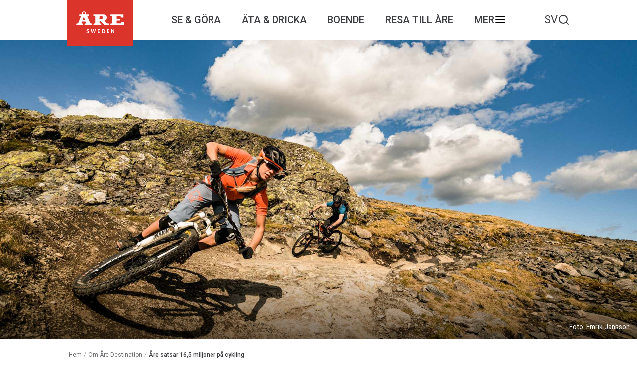

--- FILE ---
content_type: text/html; charset=UTF-8
request_url: https://aresweden.com/are-satsar-16-5-miljoner-pa-cykling/
body_size: 15745
content:
<!DOCTYPE html>
<html lang="sv-SE" class="no-js">
<head>
	<meta charset="UTF-8">
	<meta name="viewport" content="width=device-width">
	<link rel="profile" href="https://gmpg.org/xfn/11">
	<link rel="pingback" href="https://aresweden.com/wp/xmlrpc.php">
	
	<!--[if lt IE 9]>
    <script src="https://aresweden.com/app/themes/aredestination/js/html5.js"></script>
    <![endif]-->
	<!--    <script async defer src="https://maps.googleapis.com/maps/api/js?v=3.28&key=AIzaSyCkyIYXSDuLFRotJLdFPSsxDvFcc7vKM1A">-->
	<!--    </script>-->
	<script>
		window.dataLayer = window.dataLayer || [];
		function gtag() {
			dataLayer.push(arguments);
		}
		gtag("consent", "default", {
			ad_storage: "denied",
			ad_user_data: "denied",
			ad_personalization: "denied",
			analytics_storage: "denied",
			functionality_storage: "denied",
			personalization_storage: "denied",
			security_storage: "granted",
			wait_for_update: 2000,
		});
		gtag("set", "ads_data_redaction", true);
		gtag("set", "url_passthrough", true);
	</script>
			<script src="https://maps.googleapis.com/maps/api/js?key=AIzaSyACCN3TruLgXKvkHeaoRDDtoIo0CDL8nQg" type="text/javascript"></script>
		<script src="https://aresweden.com/app/themes/aredestination/assets/js/src/vendor/oms.min.js"></script>
	<meta name='robots' content='index, follow, max-image-preview:large, max-snippet:-1, max-video-preview:-1' />
<script id="cookieyes" type="text/javascript" src="https://cdn-cookieyes.com/client_data/deca18d0defd32ee82a77e04/script.js"></script>
	<!-- This site is optimized with the Yoast SEO plugin v26.8 - https://yoast.com/product/yoast-seo-wordpress/ -->
	<title>Åre satsar 16,5 miljoner på cykling &#8211; Åre Sweden</title>
	<meta name="description" content="Sveriges största cykeldestination Åre har gjort en rekordstor satsning på 16,5 miljoner kronor med målet att bli en cykelort i världsklass." />
	<link rel="canonical" href="https://aresweden.com/are-satsar-16-5-miljoner-pa-cykling/" />
	<meta property="og:locale" content="sv_SE" />
	<meta property="og:type" content="article" />
	<meta property="og:title" content="Åre satsar 16,5 miljoner på cykling &#8211; Åre Sweden" />
	<meta property="og:description" content="Sveriges största cykeldestination Åre har gjort en rekordstor satsning på 16,5 miljoner kronor med målet att bli en cykelort i världsklass." />
	<meta property="og:url" content="https://aresweden.com/are-satsar-16-5-miljoner-pa-cykling/" />
	<meta property="og:site_name" content="Åre Sweden" />
	<meta property="article:publisher" content="https://www.facebook.com/aresweden/" />
	<meta property="article:published_time" content="2019-06-28T14:04:30+00:00" />
	<meta property="article:modified_time" content="2023-03-01T07:52:08+00:00" />
	<meta property="og:image" content="https://aresweden.com/app/uploads/2019/06/arebike-park-EJansson_09236.jpg" />
	<meta property="og:image:width" content="1920" />
	<meta property="og:image:height" content="1080" />
	<meta property="og:image:type" content="image/jpeg" />
	<meta name="author" content="Åre Destination" />
	<meta name="twitter:card" content="summary_large_image" />
	<meta name="twitter:label1" content="Written by" />
	<meta name="twitter:data1" content="Åre Destination" />
	<script type="application/ld+json" class="yoast-schema-graph">{"@context":"https://schema.org","@graph":[{"@type":"Article","@id":"https://aresweden.com/are-satsar-16-5-miljoner-pa-cykling/#article","isPartOf":{"@id":"https://aresweden.com/are-satsar-16-5-miljoner-pa-cykling/"},"author":{"name":"Åre Destination","@id":"https://aresweden-bedrock.test/#/schema/person/47a19c188f96e3b40e3947af80871905"},"headline":"Åre satsar 16,5 miljoner på cykling","datePublished":"2019-06-28T14:04:30+00:00","dateModified":"2023-03-01T07:52:08+00:00","mainEntityOfPage":{"@id":"https://aresweden.com/are-satsar-16-5-miljoner-pa-cykling/"},"wordCount":5,"commentCount":0,"image":{"@id":"https://aresweden.com/are-satsar-16-5-miljoner-pa-cykling/#primaryimage"},"thumbnailUrl":"https://aresweden.com/app/uploads/2019/06/arebike-park-EJansson_09236.jpg","keywords":["Åre Bike Park","cykel","Downhill","XC"],"articleSection":["Cykling","Om Åre Destination"],"inLanguage":"sv-SE","potentialAction":[{"@type":"CommentAction","name":"Comment","target":["https://aresweden.com/are-satsar-16-5-miljoner-pa-cykling/#respond"]}]},{"@type":"WebPage","@id":"https://aresweden.com/are-satsar-16-5-miljoner-pa-cykling/","url":"https://aresweden.com/are-satsar-16-5-miljoner-pa-cykling/","name":"Åre satsar 16,5 miljoner på cykling &#8211; Åre Sweden","isPartOf":{"@id":"https://aresweden-bedrock.test/#website"},"primaryImageOfPage":{"@id":"https://aresweden.com/are-satsar-16-5-miljoner-pa-cykling/#primaryimage"},"image":{"@id":"https://aresweden.com/are-satsar-16-5-miljoner-pa-cykling/#primaryimage"},"thumbnailUrl":"https://aresweden.com/app/uploads/2019/06/arebike-park-EJansson_09236.jpg","datePublished":"2019-06-28T14:04:30+00:00","dateModified":"2023-03-01T07:52:08+00:00","author":{"@id":"https://aresweden-bedrock.test/#/schema/person/47a19c188f96e3b40e3947af80871905"},"description":"Sveriges största cykeldestination Åre har gjort en rekordstor satsning på 16,5 miljoner kronor med målet att bli en cykelort i världsklass.","breadcrumb":{"@id":"https://aresweden.com/are-satsar-16-5-miljoner-pa-cykling/#breadcrumb"},"inLanguage":"sv-SE","potentialAction":[{"@type":"ReadAction","target":["https://aresweden.com/are-satsar-16-5-miljoner-pa-cykling/"]}]},{"@type":"ImageObject","inLanguage":"sv-SE","@id":"https://aresweden.com/are-satsar-16-5-miljoner-pa-cykling/#primaryimage","url":"https://aresweden.com/app/uploads/2019/06/arebike-park-EJansson_09236.jpg","contentUrl":"https://aresweden.com/app/uploads/2019/06/arebike-park-EJansson_09236.jpg","width":1920,"height":1080,"caption":"Åre Bike Park"},{"@type":"BreadcrumbList","@id":"https://aresweden.com/are-satsar-16-5-miljoner-pa-cykling/#breadcrumb","itemListElement":[{"@type":"ListItem","position":1,"name":"Hem","item":"https://aresweden.com/"},{"@type":"ListItem","position":2,"name":"Om Åre Destination","item":"https://aresweden.com/kategori/are-destination/"},{"@type":"ListItem","position":3,"name":"Åre satsar 16,5 miljoner på cykling"}]},{"@type":"WebSite","@id":"https://aresweden-bedrock.test/#website","url":"https://aresweden-bedrock.test/","name":"Åre Sweden","description":"Official site for Åre Sweden","potentialAction":[{"@type":"SearchAction","target":{"@type":"EntryPoint","urlTemplate":"https://aresweden-bedrock.test/?s={search_term_string}"},"query-input":{"@type":"PropertyValueSpecification","valueRequired":true,"valueName":"search_term_string"}}],"inLanguage":"sv-SE"},{"@type":"Person","@id":"https://aresweden-bedrock.test/#/schema/person/47a19c188f96e3b40e3947af80871905","name":"Åre Destination","image":{"@type":"ImageObject","inLanguage":"sv-SE","@id":"https://aresweden-bedrock.test/#/schema/person/image/","url":"https://secure.gravatar.com/avatar/b291498556c68290f3211340bf9df0be4f620a88e4f981aeabd09b2cc4b7a396?s=96&d=mm&r=g","contentUrl":"https://secure.gravatar.com/avatar/b291498556c68290f3211340bf9df0be4f620a88e4f981aeabd09b2cc4b7a396?s=96&d=mm&r=g","caption":"Åre Destination"},"url":"https://aresweden.com/author/webbredaktor/"}]}</script>
	<!-- / Yoast SEO plugin. -->


<link rel='dns-prefetch' href='//cdnjs.cloudflare.com' />
<link rel='dns-prefetch' href='//cdn.jsdelivr.net' />
<link rel="alternate" type="application/rss+xml" title="Åre Sweden &raquo; Kommentarsflöde för Åre satsar 16,5 miljoner på cykling" href="https://aresweden.com/are-satsar-16-5-miljoner-pa-cykling/feed/" />
<link rel="alternate" title="oEmbed (JSON)" type="application/json+oembed" href="https://aresweden.com/wp-json/oembed/1.0/embed?url=https%3A%2F%2Faresweden.com%2Fare-satsar-16-5-miljoner-pa-cykling%2F" />
<link rel="alternate" title="oEmbed (XML)" type="text/xml+oembed" href="https://aresweden.com/wp-json/oembed/1.0/embed?url=https%3A%2F%2Faresweden.com%2Fare-satsar-16-5-miljoner-pa-cykling%2F&#038;format=xml" />
<style id='wp-img-auto-sizes-contain-inline-css' type='text/css'>
img:is([sizes=auto i],[sizes^="auto," i]){contain-intrinsic-size:3000px 1500px}
/*# sourceURL=wp-img-auto-sizes-contain-inline-css */
</style>
<link rel='stylesheet' id='tribe-events-pro-mini-calendar-block-styles-css' href='https://aresweden.com/app/plugins/events-calendar-pro/build/css/tribe-events-pro-mini-calendar-block.css?ver=7.7.12' type='text/css' media='all' />
<style id='wp-emoji-styles-inline-css' type='text/css'>

	img.wp-smiley, img.emoji {
		display: inline !important;
		border: none !important;
		box-shadow: none !important;
		height: 1em !important;
		width: 1em !important;
		margin: 0 0.07em !important;
		vertical-align: -0.1em !important;
		background: none !important;
		padding: 0 !important;
	}
/*# sourceURL=wp-emoji-styles-inline-css */
</style>
<link rel='stylesheet' id='wp-block-library-css' href='https://aresweden.com/wp/wp-includes/css/dist/block-library/style.min.css?ver=6.9' type='text/css' media='all' />
<style id='wp-block-library-inline-css' type='text/css'>
/*wp_block_styles_on_demand_placeholder:697a57e3a070f*/
/*# sourceURL=wp-block-library-inline-css */
</style>
<style id='classic-theme-styles-inline-css' type='text/css'>
/*! This file is auto-generated */
.wp-block-button__link{color:#fff;background-color:#32373c;border-radius:9999px;box-shadow:none;text-decoration:none;padding:calc(.667em + 2px) calc(1.333em + 2px);font-size:1.125em}.wp-block-file__button{background:#32373c;color:#fff;text-decoration:none}
/*# sourceURL=/wp-includes/css/classic-themes.min.css */
</style>
<link rel='stylesheet' id='wpml-legacy-horizontal-list-0-css' href='https://aresweden.com/app/plugins/sitepress-multilingual-cms/templates/language-switchers/legacy-list-horizontal/style.min.css?ver=1' type='text/css' media='all' />
<link rel='stylesheet' id='wpml-menu-item-0-css' href='https://aresweden.com/app/plugins/sitepress-multilingual-cms/templates/language-switchers/menu-item/style.min.css?ver=1' type='text/css' media='all' />
<style id='wpml-menu-item-0-inline-css' type='text/css'>
.wpml-ls-slot-2516, .wpml-ls-slot-2516 a, .wpml-ls-slot-2516 a:visited{color:#222222;}.wpml-ls-slot-2516:hover, .wpml-ls-slot-2516:hover a, .wpml-ls-slot-2516 a:hover{color:#000000;}.wpml-ls-slot-2516.wpml-ls-current-language, .wpml-ls-slot-2516.wpml-ls-current-language a, .wpml-ls-slot-2516.wpml-ls-current-language a:visited{color:#222222;}.wpml-ls-slot-2516.wpml-ls-current-language:hover, .wpml-ls-slot-2516.wpml-ls-current-language:hover a, .wpml-ls-slot-2516.wpml-ls-current-language a:hover{color:#000000;}.wpml-ls-slot-2516.wpml-ls-current-language .wpml-ls-slot-2516, .wpml-ls-slot-2516.wpml-ls-current-language .wpml-ls-slot-2516 a, .wpml-ls-slot-2516.wpml-ls-current-language .wpml-ls-slot-2516 a:visited{color:#222222;}.wpml-ls-slot-2516.wpml-ls-current-language .wpml-ls-slot-2516:hover, .wpml-ls-slot-2516.wpml-ls-current-language .wpml-ls-slot-2516:hover a, .wpml-ls-slot-2516.wpml-ls-current-language .wpml-ls-slot-2516 a:hover {color:#000000;}
/*# sourceURL=wpml-menu-item-0-inline-css */
</style>
<link rel='stylesheet' id='daterangepicker-css' href='https://cdn.jsdelivr.net/npm/daterangepicker@3.1.0/daterangepicker.css?ver=3.1.0' type='text/css' media='all' />
<link rel='stylesheet' id='load-fa-css' href='https://cdnjs.cloudflare.com/ajax/libs/font-awesome/4.7.0/css/font-awesome.min.css?ver=6.9' type='text/css' media='all' />
<link rel='stylesheet' id='core-styles-css' href='https://aresweden.com/app/themes/aredestination/assets/css/main.css?ver=1769625571' type='text/css' media='all' />
<script type="text/javascript" id="wpml-cookie-js-extra">
/* <![CDATA[ */
var wpml_cookies = {"wp-wpml_current_language":{"value":"sv","expires":1,"path":"/"}};
var wpml_cookies = {"wp-wpml_current_language":{"value":"sv","expires":1,"path":"/"}};
//# sourceURL=wpml-cookie-js-extra
/* ]]> */
</script>
<script type="text/javascript" src="https://aresweden.com/app/plugins/sitepress-multilingual-cms/res/js/cookies/language-cookie.js?ver=486900" id="wpml-cookie-js" defer="defer" data-wp-strategy="defer"></script>
<script type="text/javascript" src="https://aresweden.com/wp/wp-includes/js/jquery/jquery.min.js?ver=3.7.1" id="jquery-core-js"></script>
<script type="text/javascript" src="https://aresweden.com/wp/wp-includes/js/jquery/jquery-migrate.min.js?ver=3.4.1" id="jquery-migrate-js"></script>
<link rel="https://api.w.org/" href="https://aresweden.com/wp-json/" /><link rel="alternate" title="JSON" type="application/json" href="https://aresweden.com/wp-json/wp/v2/posts/6275" /><link rel="EditURI" type="application/rsd+xml" title="RSD" href="https://aresweden.com/wp/xmlrpc.php?rsd" />
<meta name="generator" content="WordPress 6.9" />
<link rel='shortlink' href='https://aresweden.com/?p=6275' />
<meta name="generator" content="WPML ver:4.8.6 stt:1,51;" />
<meta name="tec-api-version" content="v1"><meta name="tec-api-origin" content="https://aresweden.com"><link rel="alternate" href="https://aresweden.com/wp-json/tribe/events/v1/" />    <!-- load combined svg file (with symbols) into body-->
    <script>
        (function(doc) {
            var scripts = doc.getElementsByTagName('script')
            var script = scripts[scripts.length - 1]
            var xhr = new XMLHttpRequest()
            xhr.onload = function() {
                var div = doc.createElement('div')
                div.innerHTML = this.responseText
                div.style.display = 'none'
                script.parentNode.insertBefore(div, script)
            }
            xhr.open('get', 'https://aresweden.com/app/themes/aredestination/assets/svg/src.svg', true)
            xhr.send()
        })(document)
    </script>

<link rel="icon" href="https://aresweden.com/app/uploads/2017/11/cropped-favicon-are-32x32.png" sizes="32x32" />
<link rel="icon" href="https://aresweden.com/app/uploads/2017/11/cropped-favicon-are-192x192.png" sizes="192x192" />
<link rel="apple-touch-icon" href="https://aresweden.com/app/uploads/2017/11/cropped-favicon-are-180x180.png" />
<meta name="msapplication-TileImage" content="https://aresweden.com/app/uploads/2017/11/cropped-favicon-are-270x270.png" />
	<link href="https://fonts.googleapis.com/css?family=Open+Sans:300,300i,400,400i,600,600i,700,700i%7CPlayfair+Display:400,400i,700,700i,900,900i%7CRoboto:300,300i,400,400i,500,500i,700,700i" rel="stylesheet">

            <!-- Google Tag Manager -->
        <script>(function(w,d,s,l,i){w[l]=w[l]||[];w[l].push({'gtm.start':
                    new Date().getTime(),event:'gtm.js'});var f=d.getElementsByTagName(s)[0],
                j=d.createElement(s),dl=l!='dataLayer'?'&l='+l:'';j.async=true;j.src=
                'https://www.googletagmanager.com/gtm.js?id='+i+dl;f.parentNode.insertBefore(j,f);
            })(window,document,'script','dataLayer','GTM-5DW7CVV');</script>
        <!-- End Google Tag Manager -->
    
    </head>
<body class="wp-singular post-template-default single single-post postid-6275 single-format-standard wp-theme-aredestination tribe-no-js">

            <!-- Facebook Pixel Code-->
        <script>
            !function(f,b,e,v,n,t,s)
            {if(f.fbq)return;n=f.fbq=function(){n.callMethod?
                n.callMethod.apply(n,arguments):n.queue.push(arguments)};
                if(!f._fbq)f._fbq=n;n.push=n;n.loaded=!0;n.version='2.0';
                n.queue=[];t=b.createElement(e);t.async=!0;
                t.src=v;s=b.getElementsByTagName(e)[0];
                s.parentNode.insertBefore(t,s)}(window, document,'script',
                'https://connect.facebook.net/en_US/fbevents.js');
            fbq('init', '1300046646808911');
            fbq('track', 'PageView');
        </script>
        <noscript><img height="1" width="1" style="display:none"
                       src="https://www.facebook.com/tr?id=1300046646808911&ev=PageView&noscript=1"
            /></noscript>
        <!-- End Facebook Pixel Code-->
        <!-- Google Tag Manager (noscript) -->
        <noscript><iframe src="https://www.googletagmanager.com/ns.html?id=GTM-5DW7CVV"
                          height="0" width="0" style="display:none;visibility:hidden"></iframe></noscript>
        <!-- End Google Tag Manager (noscript) -->
    
<div class="search-takeover">
	<div class="wrap">
		<div class="search-close"></div>
				<form role="search" method="get" id="searchform" class="searchform" action="/">
							<input type="text" name="s" id="s" placeholder="Sök aktiviteter, restauranger, evenemang…"/>
				<input type="image" name="submit" id="submit" src="https://aresweden.com/app/themes/aredestination/assets/svg/src/sok.svg"/>
			</form>
	</div>
</div>

<header id="site-header" class="header-group" role="banner">
	<div class="logo-header">
					<a href="/">
				<img src="https://aresweden.com/app/themes/aredestination/assets/svg/src/logo.svg">
			</a>
			</div>
	<div class="menu-items">
		<div class="menu-header-menu-container"><ul id="collapsedMenu" class="primary-menu"><li id="menu-item-380" class="nested-menu-item menu-item menu-item-type-post_type menu-item-object-page menu-item-has-children menu-item-380"><a href="https://aresweden.com/se-gora-aktiviteter/">Se &#038; göra</a><div class="sub-menu-container"><ul class="sub-menu">	<li id="menu-item-1653" class="menu-item menu-item-type-post_type menu-item-object-page menu-item-1653"><a href="https://aresweden.com/se-gora-aktiviteter/alpin-skidakning/">Alpint</a></li>
	<li id="menu-item-41122" class="menu-item menu-item-type-post_type menu-item-object-page menu-item-41122"><a href="https://aresweden.com/se-gora-aktiviteter/bada-paddla/">Bada &#038; paddla</a></li>
	<li id="menu-item-2188" class="menu-item menu-item-type-post_type menu-item-object-page menu-item-2188"><a href="https://aresweden.com/se-gora-aktiviteter/are-med-barn/">Barnens Åre</a></li>
	<li id="menu-item-702" class="menu-item menu-item-type-post_type menu-item-object-page menu-item-702"><a href="https://aresweden.com/se-gora-aktiviteter/cykling/">Cykling</a></li>
	<li id="menu-item-39935" class="menu-item menu-item-type-post_type menu-item-object-page menu-item-39935"><a href="https://aresweden.com/se-gora-aktiviteter/fiska-i-are/">Fiska</a></li>
	<li id="menu-item-50499" class="menu-item menu-item-type-post_type menu-item-object-post menu-item-50499"><a href="https://aresweden.com/hundspann-i-are/">Hundspann i Åre</a></li>
	<li id="menu-item-1654" class="menu-item menu-item-type-post_type menu-item-object-page menu-item-1654"><a href="https://aresweden.com/se-gora-aktiviteter/langdakning-turskidakning-i-are/">Längd &#038; turskidåkning</a></li>
	<li id="menu-item-825" class="menu-item menu-item-type-post_type menu-item-object-page menu-item-825"><a href="https://aresweden.com/se-gora-aktiviteter/sevardheter-are-utflyktsmal/">Sevärt &#038; Utflykt</a></li>
	<li id="menu-item-706" class="menu-item menu-item-type-post_type menu-item-object-page menu-item-706"><a href="https://aresweden.com/se-gora-aktiviteter/shopping-i-are/">Shopping</a></li>
	<li id="menu-item-50502" class="menu-item menu-item-type-post_type menu-item-object-post menu-item-50502"><a href="https://aresweden.com/skarmflygning-i-are/">Skärmflygning</a></li>
	<li id="menu-item-704" class="menu-item menu-item-type-post_type menu-item-object-page menu-item-704"><a href="https://aresweden.com/se-gora-aktiviteter/spa-halsa-wellness/">Spa &#038; Wellness</a></li>
	<li id="menu-item-6077" class="menu-item menu-item-type-post_type menu-item-object-page menu-item-6077"><a href="https://aresweden.com/se-gora-aktiviteter/trailrunning/">Trailrunning</a></li>
	<li id="menu-item-707" class="menu-item menu-item-type-post_type menu-item-object-page menu-item-707"><a href="https://aresweden.com/se-gora-aktiviteter/vandring-i-are/">Vandring</a></li>
	<li id="menu-item-50495" class="menu-item menu-item-type-post_type menu-item-object-page menu-item-50495"><a href="https://aresweden.com/skoter-i-are/">Åka skoter i Åre – upptäck äventyret</a></li>
</ul></div></li>
<li id="menu-item-721" class="menu-item menu-item-type-post_type menu-item-object-page menu-item-has-children menu-item-721"><a href="https://aresweden.com/ata-dricka/">Äta &#038; Dricka</a><div class="sub-menu-container"><ul class="sub-menu">	<li id="menu-item-726" class="menu-item menu-item-type-post_type menu-item-object-page menu-item-726"><a href="https://aresweden.com/ata-dricka/cafeer-bagerier/">Caféer &#038; Bagerier</a></li>
	<li id="menu-item-727" class="menu-item menu-item-type-post_type menu-item-object-page menu-item-727"><a href="https://aresweden.com/ata-dricka/backrestauranger/">Backrestauranger</a></li>
	<li id="menu-item-722" class="menu-item menu-item-type-post_type menu-item-object-page menu-item-722"><a href="https://aresweden.com/ata-dricka/restauranger/">Restauranger</a></li>
	<li id="menu-item-729" class="menu-item menu-item-type-post_type menu-item-object-page menu-item-729"><a href="https://aresweden.com/ata-dricka/aresmaker/">Åresmaker</a></li>
</ul></div></li>
<li id="menu-item-730" class="menu-item menu-item-type-post_type menu-item-object-page menu-item-has-children menu-item-730"><a href="https://aresweden.com/boende-are/">Boende</a><div class="sub-menu-container"><ul class="sub-menu">	<li id="menu-item-772" class="menu-item menu-item-type-post_type menu-item-object-page menu-item-772"><a href="https://aresweden.com/boende-are/hotell-i-are/">Hotell i Åre</a></li>
	<li id="menu-item-771" class="menu-item menu-item-type-post_type menu-item-object-page menu-item-771"><a href="https://aresweden.com/boende-are/lagenheter-stugor-i-are/">Stugor &#038; Lägenheter</a></li>
	<li id="menu-item-769" class="menu-item menu-item-type-post_type menu-item-object-page menu-item-769"><a href="https://aresweden.com/boende-are/vandrarhem-bed-and-breakfast/">Vandrarhem – B&#038;B</a></li>
</ul></div></li>
<li id="menu-item-19929" class="menu-item menu-item-type-post_type menu-item-object-post menu-item-has-children menu-item-19929"><a href="https://aresweden.com/resa-till-are/">Resa till Åre</a><div class="sub-menu-container"><ul class="sub-menu">	<li id="menu-item-20021" class="menu-item menu-item-type-post_type menu-item-object-post menu-item-20021"><a href="https://aresweden.com/allemansratten/">Allemansrätten</a></li>
	<li id="menu-item-19936" class="menu-item menu-item-type-post_type menu-item-object-post menu-item-19936"><a href="https://aresweden.com/ingen-allemansratt-utan-allemansvett/">Allemansvett och etikett</a></li>
	<li id="menu-item-38976" class="menu-item menu-item-type-post_type menu-item-object-post menu-item-38976"><a href="https://aresweden.com/pa-plats-info/">På plats-info</a></li>
	<li id="menu-item-19930" class="menu-item menu-item-type-post_type menu-item-object-post menu-item-19930"><a href="https://aresweden.com/reseinfo-i-are-taxi-buss-parkeringar-laddstationer/">Reseinfo på plats</a></li>
</ul></div></li>
<li id="menu-item-19829" class="header-more to-be-extracted-menu menu-item menu-item-type-post_type menu-item-object-page menu-item-has-children menu-item-19829"><a href="https://aresweden.com/mer/">Mer</a><div class="sub-menu-container"><ul class="sub-menu">	<li id="menu-item-19912" class="menu-item menu-item-type-custom menu-item-object-custom menu-item-19912"><a href="https://aresweden.com/kalender">Kalender</a></li>
	<li id="menu-item-40245" class="menu-item menu-item-type-post_type menu-item-object-page menu-item-40245"><a href="https://aresweden.com/hostlov-i-are/">Höstlov i Åre</a></li>
	<li id="menu-item-42968" class="menu-item menu-item-type-post_type menu-item-object-page menu-item-42968"><a href="https://aresweden.com/hostweekend-i-are/">Höstweekend i Åre</a></li>
	<li id="menu-item-19915" class="menu-item menu-item-type-post_type menu-item-object-page menu-item-has-children menu-item-19915"><a href="https://aresweden.com/konferens-och-moten/">Konferens &#038; möten i Åre</a><ul class="sub-menu">		<li id="menu-item-19932" class="menu-item menu-item-type-post_type menu-item-object-post menu-item-19932"><a href="https://aresweden.com/konferensboende-och-moteslokaler-i-are/">Boende &#038; möteslokaler i Åre</a></li>
		<li id="menu-item-22773" class="menu-item menu-item-type-post_type menu-item-object-post menu-item-22773"><a href="https://aresweden.com/boka-konferensresa-till-are/">Boka konferensresa till Åre</a></li>
		<li id="menu-item-19935" class="menu-item menu-item-type-post_type menu-item-object-post menu-item-19935"><a href="https://aresweden.com/konferensaktiviteter-i-are-vinter/">Konferensaktiviteter – vinter</a></li>
		<li id="menu-item-19933" class="menu-item menu-item-type-post_type menu-item-object-post menu-item-19933"><a href="https://aresweden.com/konferensaktiviter-i-are-var-host/">Konferensaktiviteter – vår till höst</a></li>
		<li id="menu-item-19934" class="menu-item menu-item-type-post_type menu-item-object-post menu-item-19934"><a href="https://aresweden.com/10-skal-att-valja-are-for-er-konferens/">Varför välja Åre?</a></li>
</ul></li>
	<li id="menu-item-42977" class="menu-item menu-item-type-post_type menu-item-object-page menu-item-has-children menu-item-42977"><a href="https://aresweden.com/service-tjanster/">Lokala företag &#038; tjänster</a><ul class="sub-menu">		<li id="menu-item-42979" class="menu-item menu-item-type-post_type menu-item-object-post menu-item-42979"><a href="https://aresweden.com/jobba-pa-distans-i-are/">Jobba &#038; bo i Åre</a></li>
</ul></li>
	<li id="menu-item-19914" class="menu-item menu-item-type-post_type menu-item-object-page menu-item-19914"><a href="https://aresweden.com/arehostmarknad/">Åre Höstmarknad</a></li>
	<li id="menu-item-773" class="menu-item menu-item-type-post_type menu-item-object-page menu-item-has-children menu-item-773"><a href="https://aresweden.com/are-destination/">Om Åre Destination</a><ul class="sub-menu">		<li id="menu-item-19923" class="menu-item menu-item-type-post_type menu-item-object-page menu-item-19923"><a href="https://aresweden.com/are-destination/kontakta-oss/">Kontakta oss</a></li>
		<li id="menu-item-39169" class="menu-item menu-item-type-post_type menu-item-object-post menu-item-39169"><a href="https://aresweden.com/press/">Press</a></li>
		<li id="menu-item-19920" class="menu-item menu-item-type-post_type menu-item-object-page menu-item-19920"><a href="https://aresweden.com/are-destination/bli-medlem/">Bli medlem</a></li>
		<li id="menu-item-39170" class="menu-item menu-item-type-post_type menu-item-object-post menu-item-39170"><a href="https://aresweden.com/gastundersokning-are/">Gästundersökning</a></li>
</ul></li>
</ul></div></li>
</ul></div>	</div>
	<div class="support-menu">
		<div class="lang-switcher">
			<div class="menu-lang-switcher-container"><ul id="menu-lang-switcher" class="menu"><li id="menu-item-wpml-ls-2516-sv" class="menu-item wpml-ls-slot-2516 wpml-ls-item wpml-ls-item-sv wpml-ls-current-language wpml-ls-menu-item wpml-ls-last-item menu-item-type-wpml_ls_menu_item menu-item-object-wpml_ls_menu_item menu-item-has-children menu-item-wpml-ls-2516-sv"><a href="https://aresweden.com/are-satsar-16-5-miljoner-pa-cykling/" role="menuitem"><span class="wpml-ls-native" lang="sv">SV</span></a>
<ul class="sub-menu">
	<li id="menu-item-wpml-ls-2516-en" class="menu-item wpml-ls-slot-2516 wpml-ls-item wpml-ls-item-en wpml-ls-menu-item wpml-ls-first-item menu-item-type-wpml_ls_menu_item menu-item-object-wpml_ls_menu_item menu-item-wpml-ls-2516-en"><a href="https://aresweden.com/en/are-sweden-to-spend-16-5-million-sek-on-mountain-biking/" title="Byt till EN" aria-label="Byt till EN" role="menuitem"><span class="wpml-ls-native" lang="en">EN</span></a></li>
</ul>
</li>
</ul></div>		</div>
		<div class="header-search">
			<img src="https://aresweden.com/app/themes/aredestination/assets/svg/src/fi_search.svg">
		</div>
		<div class="hamburger">
			<span class="more-line"></span><span class="more-line"></span><span class="more-line"></span>
		</div>
	</div>

</header>
<div id="page" class="site">

	<div class="mobile-breadcrumbs">
		<p id="breadcrumbs"><span><span><a href="https://aresweden.com/">Hem</a></span> <span class="breadcrumb_separator">/</span> <span><a href="https://aresweden.com/kategori/are-destination/">Om Åre Destination</a></span> <span class="breadcrumb_separator">/</span> <span class="breadcrumb_last" aria-current="page">Åre satsar 16,5 miljoner på cykling</span></span></p>	</div>

	<div id="content" class="site-content"><div class="mbp-page">
	
<section class="hero" style="background-image: url('https://aresweden.com/app/uploads/2019/06/arebike-park-EJansson_09236.jpg');">
	<h1></h1>
	
	
			
		<span class="hero-tone"></span>

		<div class="hero-photo-text-wrap">
				
			<p class="hero-photocred">Foto: Emrik Jansson</p>

			</div>
</section>

<div class="col-xs-10 col-xs-offset-1"><div class="desktop-breadcrumbs"><p id="breadcrumbs"><span><span><a href="https://aresweden.com/">Hem</a></span> <span class="breadcrumb_separator">/</span> <span><a href="https://aresweden.com/kategori/are-destination/">Om Åre Destination</a></span> <span class="breadcrumb_separator">/</span> <span class="breadcrumb_last" aria-current="page">Åre satsar 16,5 miljoner på cykling</span></span></p></div></div>
    <section class="content col-xs-7 margin-auto">
        <div class="row">

            
                
                    
                        
                            <div class="col-xs-12 mbp-fluid">
                                <h1>16,5 miljoner på cykling i Åre har gett resultat</h1>
<p><strong>Sveriges största cykeldestination Åre har under perioden 2019-2022 gjort en rekordstor satsning med målsättningen att bli en cykelort i världsklass. Resultaten från projektet är betydande med ny cykling för många olika målgrupper och en sommarsäsong som fått en positiv tillväxt. </strong></p>
<p>Utvecklingsprojektet ”En cykeldestination i världsklass syftar till att Åre 2025 skall vara Skandinaviens ledande – och topp 5 i Europa – gällande cykeldestinationer”. Projektet syftar till att med utgångspunkt från nätverket Biking Åre (som samlar alla Åres aktörer nom cykel – föreningar liksom företag) prioritera och genomföra utvecklingsinsatser som i sin tur förbättrar lönsamheten bland de medverkande företagen. Denna satsning kommer stödja prioriterade perioder (sommar/höst) och prioriterade områden (cykel) vilket kommer bidra till att stödja Åres ambition att utvecklas året runt. Projektet omsluter sammanlagt 16,5 mnkr. Hälften av detta, 8,25 mnkr kommer från Europeiska Regionala Utvecklingsfonden och andra halvan finansieras via Region Jämtland Härjedalen, Skistar, Åre Bergscyklister, Åre Kommun och Åre Destination.</p>
<p>Övergripande mål i projektet är att satsningen på cykel i Åre skall öka konkurrenskraften hos företagen i form av mer jobb till fler, samt att öka attraktionskraften till Åre. Genom att satsa på cykelutveckling i Åre kommer vi växa året runt och fler kan anställa och nya företag startas.</p>
<h3>Rikliga resultat</h3>
<p><strong>Det här är några av de saker som kunnat utvecklas genom projektet:</strong></p>
<h4>Åre Bike Park Trail – Björnen</h4>
<p>Bygget av en helt ny cykelanläggning i Björnen kompletterar nu den liftburna cyklingen på Åreskutan. Här ligger fokus på stigcykling och att trampa för egen maskin.</p>
<p>Utvecklingen av lederna i Björnen har gjort att intresset för stigcykling växt enormt, både hos unga och vuxna, och är idag enormt populära hos såväl lokalbor som tillresta cyklister.</p>
<p>Lederna i Björnen är designade och byggda av lokala ledbyggare med hållbarhet i fokus och ett tydligt mål att skapa rolig cykling som passar för alla åldrar och färdighetsnivåer. Samtliga leder är breda, mestadels släta och har ett fint flyt med en del tekniska inslag.</p>
<p>Utöver lederna finns det även ett teknikövningsområde, en pumptrack och ett barnområde, den perfekta platsen att både ta sina första tramptag på eller lära sig nya saker och utvecklas. Projektet har även restaurerat Gamla Fröåvägen, samt byggt grill- och rastplatser vid Fröåtjärn, något som skapat fin och enkelt turcykling i området.</p>
<p>Björnen är hållbar cykling på riktigt med hänsyn till både cyklister, markägare och naturen. Utvecklingen av Björnen har skapat helt ny cykling i ett område av Åre som fått ett rejält uppsving och numera sjuder av liv under sommaren. Fokuset på lättillgänglig och hållbar cykling för en bred målgrupp har även lättat på besökstrycket i andra områden i kommunen.</p>
<p>Skistar Åre driver nu anläggningen framåt som en del av Åre Bike Park.</p>
<h4>Gravel- och turcykling</h4>
<p>Åre är mest känt för sin utförs- och stigcykling men här finns också Skandinaviens kanske finaste tur- och äventyrscykling på ett oändligt antal kilometer av både grus- och asfaltsvägar som slingrar sig genom den jämtländska fjällvärlden, genom byar och samhällen, förbi fjällsjöar, över forsande vattendrag, genom ändlösa skogar och upp på kalfjället. Oavsett om du vill ut på en enklare tur på någon timme för att ta en fika vid fjällets fot eller siktar på ett episkt bikepacking-äventyr som spänner över flera dagar finns det något för dig här.</p>
<p>En av delarna i Åres stora cykelprojekt har varit att knyta ihop och paketera den fina heldagsturen Kallsjön runt med matställen, utsiktspunkter och den valfria, men fantastiskt vackra, båtturen över Kallsjön med M/S Drottning Sophia.</p>
<h4>Åre Bike Festival</h4>
<p>Åre Bike Festival startades 2010 av den lokala cykelklubben Åre Bergscyklister som ett sätt att visa upp Åres fantastiska cykling för resten av världen. Nuförtiden är festivalen en av sommarens största händelser i Åre och lockar tusentals besökare i början av juli varje sommar.</p>
<p>Veckan är fylld av tävlingar, gruppcyklingar, utställare, filmvisningar, fester och en massa annat kul för cykelentusiaster. Åre Bike Festival växer fortfarande och den givna målsättningen är att skapa ett event som blir ett givet inslag i den internationella cykelkalendern.</p>
<p>Cykelprojektet har bidragit till Åre Bike Festivals fortsatta utveckling genom stöd till marknadsföring och satsa vidare under pandemiåren. Med besökarna tillbaka på plats är fokuset givet, Åre Bike Festival ska gå ännu mer internationellt och locka fler besökare från utlandet.</p>
<h4>ÅBC Pumptrack</h4>
<p>I juni 2022 invigdes en över 2 000 kvadratmeter stor pumptrack i asfalt vid den alpina nationalarenan i Åre, en imponerande anläggning som skapat lättillgänglig och rolig cykling för alla från de allra minsta till seniorer, från nybörjare till proffs.<br />
Projektet har drivits av Åre Bergscyklister och Åre Destination har genom cykelprojektet på olika sätt möjliggjort att den kommit på plats och skapat en inbjudande miljö i nationalarenan. Tidigare var den här ytan vikt för enbart alpin skidåkning vintertid men är nu en plats för rörelse och aktivitet året runt.</p>
<h4>Marknadsföring</h4>
<p>Att Åre har fantastisk cykling har Åres invånare vetat om sedan de första tramptagen i byn togs för 100 år sedan. Att sprida ordet om Åres cykling till nya målgrupper, både inom Sveriges gränser och internationellt har varit en av hörnstenarna i cykelprojektet genom riktade marknadsföringsinsatser i både traditionell och social media samt genom olika event.</p>
<p><strong>Fördelning av resurserna kan sammanfattas enligt nedan:</strong></p>
<ul>
<li>12 mnkr till cykelrelaterade investeringar och tillhörande kringmiljöer</li>
<li>3 mnkr till marknadsinsatser</li>
<li>1,5 mnkr till att driva, leda och lära i projektet</li>
</ul>
<p><strong>Totalt: 16,5 mnkr</strong></p>
<p>Åre Destination är ansvarig för projektet och referensgruppen är Biking Åre som samlar alla Åres aktörer inom cykel.<br />
För mer information, kontakta projektledare Therese Sjölundh på: <a href="/cdn-cgi/l/email-protection#7a0e121f081f091f3a1b081f1e1f090e13141b0e13151454191517"><span class="__cf_email__" data-cfemail="53273b362136203613322136373620273a3d32273a3c3d7d303c3e">[email&#160;protected]</span></a> eller +46 (0)70-347 86 87</p>
<p><a href="https://aresweden.com/se-gora-aktiviteter/cykling/">Läs mer om cykling i Åre här.</a></p>
<p><a href="https://www.dropbox.com/sh/g2rz5qhn3s564ns/AAC7gKOBT-yGdXRngoi-Rq1La?dl=0" target="_blank" rel="noopener">Slutrapport för projektet En cykeldestination i världsklass.</a> Vid intresse av att ta del av bilagorna i rapporten, kontakta Therese Sjölundh, se kontaktuppgifter ovan.</p>
<p><em>Nedan kan du läsa mer om projektet i nyhetsartikel som publicerades vid projektets uppstart 2019:</em></p>
<h2>Åre satsar 16,5 miljoner på cykling</h2>
<p>Nu tas nästa steg i utvecklingen av Åre genom det enskilt största sommarprojektet där hela 16,5 miljoner kronor kommer att investeras i cykling under den kommande treårsperioden. Åre Destination har beviljats ett bidrag från Europeiska regionala utvecklingsfonden på hälften av summan, 8,25 miljoner. Resterande skjuts till av Region Jämtland Härjedalen, Skistar, Åre kommun och det lokala näringslivet via Åre Destination.</p>
<p>– Den här insatsen ger oss en fantastisk möjlighet att göra en efterlängtad satsning. Åre har redan idag sin bas i en stark lokal cykelkultur, helårssatsande företag och en ledande bike park. Nu lägger vi ribban ännu högre och siktar mot att bli en cykeldestination i högsta världsklass, säger Therese Sjölundh, VD för Åre Destination.</p>
<p>Åre har en lång och gedigen historia som cykelort som spänner sig tillbaka till början av 90-talet. Man arrangerade sin första cykelfestival redan 1992 och har sedan dess stått värd för världscupen i mountainbike 1995, världsmästerskapen 1999 och internationella cykelfestivaler. Åre var även en av de första skidorterna i världen att satsa på cykling när Åre Bike Park öppnade 2005, en park som idag är en av världens mest besökta för liftburen cykling. Satsningen på cykling har varit en av anledningarna bakom Åres förvandling till att bli en åretrunt-destination och stärkt både besöksnäringen och attraktionen att bo och leva.</p>
<p>Merparten av de nya pengarna kommer läggas på att bygga nya, hållbara leder och att göra Åres cykelutbud ännu större för att passa en bred målgrupp från barnfamiljer till erfarna entusiaster. Den största insatsen kommer göras i XC-arenan i Björnen där de första spadtagen togs för två år sedan, via ett projekt som finansierades av Leader Sjö, Skog och Fjäll, där potential finns att bygga ett större område för stigcykling. Nu ges möjligheten att ta nästa steg i denna utveckling med fler leder och genom nya resurser kunna bygga upp en helhet kring cyklingen i Åre.</p>
<p>Åres satsning stärker den cykelprodukt som finns idag med cykling i alpin fjällmiljö på Åreskutan, en av världens största cykelparker och en by som andas cykling sommartid. Målet med satsningen, som kommer att inledas omgående, är att säkerställa Åres position som Skandinaviens ledande cykeldestination och vara topp-5 i Europa 2025.</p>
<p><em>Projektet som Åre Destination har beviljats finansieras av <a href="https://ec.europa.eu/regional_policy/sv/funding/erdf/">Europeiska regionala utvecklingsfonden</a> med medfinansiering från <a href="https://www.regionjh.se">Region Jämtland Härjedalen</a>, <a href="https://www.skistar.com/sv/vara-skidorter/are/">Skistar</a>, <a href="https://are.se">Åre kommun</a> och det lokala näringslivet via destinationsbolaget. </em></p>
<p><img fetchpriority="high" decoding="async" class="alignnone wp-image-15916 size-full" src="https://aresweden.com/app/uploads/2022/12/loggolimpa-cykelprojektet.jpg" alt="" width="1016" height="250" srcset="https://aresweden.com/app/uploads/2022/12/loggolimpa-cykelprojektet.jpg 1016w, https://aresweden.com/app/uploads/2022/12/loggolimpa-cykelprojektet-300x74.jpg 300w, https://aresweden.com/app/uploads/2022/12/loggolimpa-cykelprojektet-768x189.jpg 768w" sizes="(max-width: 1016px) 100vw, 1016px" /></p>
                            </div>

                        
                    
                
            
        </div>
    </section>


    <section class="last-update col-xs-7 col-xs-offset-2">

        <p>Senast uppdaterad 1 mars 2023</p>
    
    </section>

    
    <section class="tag-menu col-xs-8 col-xs-offset-2">

        
        <div class="tags">
            <p class="tag-heading">Taggar</p>
            
                <a href="https://aresweden.com/tag/are-bike-park/" class="tag">Åre Bike Park</a>

            
                <a href="https://aresweden.com/tag/cykel/" class="tag">cykel</a>

            
                <a href="https://aresweden.com/tag/downhill/" class="tag">Downhill</a>

            
                <a href="https://aresweden.com/tag/xc/" class="tag">XC</a>

                    </div>

    </section>

    
    <section class="categories-menu col-xs-8 col-xs-offset-2">

        
        <div class="categories">
            <p class="cats-heading">Kategorier</p>
            
                                <a href="https://aresweden.com/kategori/se-gora/cykla/" class="category">Cykling</a>

            
                                <a href="https://aresweden.com/kategori/are-destination/" class="category">Om Åre Destination</a>

                    </div>

    </section>

<section class="content-share">
    <p class="share-heading">Dela </p>
    <a href="https://www.facebook.com/sharer/sharer.php?u=https://aresweden.com/are-satsar-16-5-miljoner-pa-cykling/"><img src="https://aresweden.com/app/themes/aredestination/assets/svg/src/share-facebook.svg"/></a>
    <a href="https://twitter.com/home?status=Tips%20om%20en%20artikel%20p%C3%A5%20%C3%85re%20Sweden%3A%0Ahttps://aresweden.com/are-satsar-16-5-miljoner-pa-cykling/"><img src="https://aresweden.com/app/themes/aredestination/assets/svg/src/share-twitter.svg"/></a>
    <a href="fb-messenger://share/?link=https://aresweden.com/are-satsar-16-5-miljoner-pa-cykling/"><img src="https://aresweden.com/app/themes/aredestination/assets/svg/src/share-messenger.svg"/></a>
    <a href="whatsapp://send?text=https://aresweden.com/are-satsar-16-5-miljoner-pa-cykling/" data-action="share/whatsapp/share"><img src="https://aresweden.com/app/themes/aredestination/assets/svg/src/share-whatsapp.svg"/></a>
</section>


	
	<section class="articles">

		<div class="articles-grid">

		<h3>Läs mer</h3>

			<div class="article-set article_set_3">
			
				
				<a class="articles-link" href="https://aresweden.com/are-bike-park-trail/">
					<div class="article">
						<img src="https://aresweden.com/app/uploads/2021/06/1980_EJansson_WEBB_02308-1024x517.jpg" class="article-image">
						<div class="article-info-box">
															<span class="article-category">Cykling</span>
														<h3>Åre Bike Park Trail</h3>
							<div class="excerpt"><p>I Björnen finns Åres nya stigcykelområde med maskingrävda leder som&#8230;</p>
</div>
						</div>
						
					</div>
				</a>

			
				
				<a class="articles-link" href="https://aresweden.com/are-bike-park/">
					<div class="article">
						<img src="https://aresweden.com/app/uploads/2017/06/Are-Bike-Park-DH-NiclasVestefjell-1024x576.jpg" class="article-image">
						<div class="article-info-box">
															<span class="article-category">Cykling</span>
														<h3>Åre Bike Park</h3>
							<div class="excerpt"><p>Det finns cykelparker och så finns det CYKELPARKER. Åre Bike Park h&#8230;</p>
</div>
						</div>
						
					</div>
				</a>

			
				
				<a class="articles-link" href="https://aresweden.com/guiden-till-ares-xc-cykling-i-bjornen/">
					<div class="article">
						<img src="https://aresweden.com/app/uploads/2020/08/XC-EJansson_ABP_WEBB_04198-1024x576.jpg" class="article-image">
						<div class="article-info-box">
															<span class="article-category">Cykling</span>
														<h3>Guiden till Åres XC-cykling</h3>
							<div class="excerpt"><p>Åre Bike Park XC i Björnen är Åres stora satsning på stigcykling oc&#8230;</p>
</div>
						</div>
						
					</div>
				</a>

						</div>
		</div>

	</section>

</div>
	</div><!-- .site-content -->

	<footer class="site-footer">
		<div class="footer-menu">

			<ul id="menu-footer-menu" class="menu"><li id="menu-item-40980" class="menu-item menu-item-type-post_type menu-item-object-page menu-item-40980"><a href="https://aresweden.com/are-destination/">Om Åre Destination</a></li>
<li id="menu-item-8023" class="menu-item menu-item-type-post_type menu-item-object-page menu-item-8023"><a href="https://aresweden.com/are-destination/bli-medlem/">Bli medlem</a></li>
<li id="menu-item-39177" class="menu-item menu-item-type-post_type menu-item-object-page menu-item-39177"><a href="https://aresweden.com/are-destination/kontakta-oss/">Kontakta oss</a></li>
<li id="menu-item-778" class="menu-item menu-item-type-post_type menu-item-object-post menu-item-778"><a href="https://aresweden.com/press/">Press</a></li>
<li id="menu-item-42958" class="menu-item menu-item-type-post_type menu-item-object-post menu-item-42958"><a href="https://aresweden.com/digital-verktygslada/">Digital verktygslåda</a></li>
</ul>
		<div class="footer-logos-single-row">
        
                            <div class="footer-partners footer-logos">
                    <p class="footer-logo-title">Partners</p>
                    <div class="row">
                                                    <div class="logo-container">
                                <a href="https://www.audi.se/"><img class="logo" src="https://aresweden.com/app/uploads/2018/03/Rings_svart-3.png"/></a>
                            </div>
                                                    <div class="logo-container">
                                <a href="https://www.carnegie.se/private-banking/"><img class="logo" src="https://aresweden.com/app/uploads/2025/09/DNB-Carnegie-Maroon-Red-RGB-scaled.png"/></a>
                            </div>
                                            </div>
                </div>
                                        <div class="footer-travelpartners footer-logos">
                    <p class="footer-logo-title">Travel Partners</p>
                    <div class="row">
                                                    <div class="logo-container">
                                <a href="https://www.sj.se"><img class="logo" src="https://aresweden.com/app/uploads/2018/03/SJ_logo_sRGB-1.png"/></a>
                            </div>
                                                    <div class="logo-container">
                                <a href="https://www.snalltaget.se/"><img class="logo" src="https://aresweden.com/app/uploads/2018/03/Snalltaget_72pt_rîd_2.1.png"/></a>
                            </div>
                                            </div>
                </div>
                                </div>
		<div class="footer-social-icons">
			<a href="https://www.facebook.com/aresweden/"><div class="footer-social-icon"></div></a>
			<a href="https://www.instagram.com/aresweden/"><div class="footer-social-icon"></div></a>
			<a href="https://www.youtube.com/channel/UCEQqHSmkXm2NObTxgXFDcOg"><div class="footer-social-icon"></div></a>
		</div>
		<div class="small-footer-menu">
			<ul id="menu-footer-bottom-menu" class="menu"><li id="menu-item-858" class="menu-item menu-item-type-post_type menu-item-object-post menu-item-858"><a href="https://aresweden.com/om-webbplatsen/">Om webbplatsen</a></li>
<li id="menu-item-833" class="menu-item menu-item-type-custom menu-item-object-custom menu-item-833"><a href="https://aresweden.com/cookies/">Cookies</a></li>
<li id="menu-item-49294" class="cky-banner-element menu-item menu-item-type-custom menu-item-object-custom menu-item-49294"><a>Ändra cookieinställningar</a></li>
<li id="menu-item-2868" class="menu-item menu-item-type-post_type menu-item-object-post menu-item-2868"><a href="https://aresweden.com/personuppgiftspolicy/">Personuppgiftspolicy</a></li>
</ul>		</div>
	</footer>

</div><!-- .site -->

<script data-cfasync="false" src="/cdn-cgi/scripts/5c5dd728/cloudflare-static/email-decode.min.js"></script><script type="speculationrules">
{"prefetch":[{"source":"document","where":{"and":[{"href_matches":"/*"},{"not":{"href_matches":["/wp/wp-*.php","/wp/wp-admin/*","/app/uploads/*","/app/*","/app/plugins/*","/app/themes/aredestination/*","/*\\?(.+)"]}},{"not":{"selector_matches":"a[rel~=\"nofollow\"]"}},{"not":{"selector_matches":".no-prefetch, .no-prefetch a"}}]},"eagerness":"conservative"}]}
</script>
<script type="text/javascript">
/* <![CDATA[ */
	var relevanssi_rt_regex = /(&|\?)_(rt|rt_nonce)=(\w+)/g
	var newUrl = window.location.search.replace(relevanssi_rt_regex, '')
	history.replaceState(null, null, window.location.pathname + newUrl + window.location.hash)
/* ]]> */
</script>
		<script>
		( function ( body ) {
			'use strict';
			body.className = body.className.replace( /\btribe-no-js\b/, 'tribe-js' );
		} )( document.body );
		</script>
		<script> /* <![CDATA[ */var tribe_l10n_datatables = {"aria":{"sort_ascending":": activate to sort column ascending","sort_descending":": activate to sort column descending"},"length_menu":"Show _MENU_ entries","empty_table":"No data available in table","info":"Showing _START_ to _END_ of _TOTAL_ entries","info_empty":"Showing 0 to 0 of 0 entries","info_filtered":"(filtered from _MAX_ total entries)","zero_records":"No matching records found","search":"Search:","all_selected_text":"All items on this page were selected. ","select_all_link":"Select all pages","clear_selection":"Clear Selection.","pagination":{"all":"All","next":"N\u00e4sta","previous":"Previous"},"select":{"rows":{"0":"","_":": Selected %d rows","1":": Selected 1 row"}},"datepicker":{"dayNames":["s\u00f6ndag","m\u00e5ndag","tisdag","onsdag","torsdag","fredag","l\u00f6rdag"],"dayNamesShort":["s\u00f6n","m\u00e5n","tis","ons","tor","fre","l\u00f6r"],"dayNamesMin":["S","M","T","O","T","F","L"],"monthNames":["januari","februari","mars","april","maj","juni","juli","augusti","september","oktober","november","december"],"monthNamesShort":["januari","februari","mars","april","maj","juni","juli","augusti","september","oktober","november","december"],"monthNamesMin":["jan","feb","mar","apr","maj","jun","jul","aug","sep","okt","nov","dec"],"nextText":"N\u00e4sta","prevText":"F\u00f6reg\u00e5ende","currentText":"Idag","closeText":"F\u00e4rdig","today":"Idag","clear":"Clear"}};/* ]]> */ </script><script type="text/javascript" src="https://aresweden.com/app/plugins/the-events-calendar/common/build/js/user-agent.js?ver=da75d0bdea6dde3898df" id="tec-user-agent-js"></script>
<script type="text/javascript" src="https://cdnjs.cloudflare.com/ajax/libs/moment.js/2.29.1/moment-with-locales.js?ver=2.29.1" id="moment-js-js"></script>
<script type="text/javascript" src="https://cdn.jsdelivr.net/npm/daterangepicker@3.1.0/daterangepicker.min.js?ver=3.1.0" id="daterangepicker-js"></script>
<script type="text/javascript" id="main-js-extra">
/* <![CDATA[ */
var themeDirectory = {"url":"https://aresweden.com/app/themes/aredestination"};
var ajaxurl = "https://aresweden.com/wp/wp-admin/admin-ajax.php";
var events_rest = {"root":"https://aresweden.com/wp-json/tribe/events/v1/","nonce":"0f7887acae"};
//# sourceURL=main-js-extra
/* ]]> */
</script>
<script type="text/javascript" src="https://aresweden.com/app/themes/aredestination/assets/js/all.min.js?ver=1769511879" id="main-js"></script>
<script type="text/javascript" src="https://aresweden.com/app/themes/aredestination/assets/js/select2.full.min.js?ver=4.0.3" id="select2-js"></script>
<script type="text/javascript" src="https://aresweden.com/app/themes/aredestination/assets/js/src/vendor/slick.min.js" id="slick-js"></script>
<script type="text/javascript" src="https://cdn.jsdelivr.net/npm/alpinejs@3.x.x/dist/cdn.min.js" id="alpinejs-js"></script>
<script id="wp-emoji-settings" type="application/json">
{"baseUrl":"https://s.w.org/images/core/emoji/17.0.2/72x72/","ext":".png","svgUrl":"https://s.w.org/images/core/emoji/17.0.2/svg/","svgExt":".svg","source":{"concatemoji":"https://aresweden.com/wp/wp-includes/js/wp-emoji-release.min.js?ver=6.9"}}
</script>
<script type="module">
/* <![CDATA[ */
/*! This file is auto-generated */
const a=JSON.parse(document.getElementById("wp-emoji-settings").textContent),o=(window._wpemojiSettings=a,"wpEmojiSettingsSupports"),s=["flag","emoji"];function i(e){try{var t={supportTests:e,timestamp:(new Date).valueOf()};sessionStorage.setItem(o,JSON.stringify(t))}catch(e){}}function c(e,t,n){e.clearRect(0,0,e.canvas.width,e.canvas.height),e.fillText(t,0,0);t=new Uint32Array(e.getImageData(0,0,e.canvas.width,e.canvas.height).data);e.clearRect(0,0,e.canvas.width,e.canvas.height),e.fillText(n,0,0);const a=new Uint32Array(e.getImageData(0,0,e.canvas.width,e.canvas.height).data);return t.every((e,t)=>e===a[t])}function p(e,t){e.clearRect(0,0,e.canvas.width,e.canvas.height),e.fillText(t,0,0);var n=e.getImageData(16,16,1,1);for(let e=0;e<n.data.length;e++)if(0!==n.data[e])return!1;return!0}function u(e,t,n,a){switch(t){case"flag":return n(e,"\ud83c\udff3\ufe0f\u200d\u26a7\ufe0f","\ud83c\udff3\ufe0f\u200b\u26a7\ufe0f")?!1:!n(e,"\ud83c\udde8\ud83c\uddf6","\ud83c\udde8\u200b\ud83c\uddf6")&&!n(e,"\ud83c\udff4\udb40\udc67\udb40\udc62\udb40\udc65\udb40\udc6e\udb40\udc67\udb40\udc7f","\ud83c\udff4\u200b\udb40\udc67\u200b\udb40\udc62\u200b\udb40\udc65\u200b\udb40\udc6e\u200b\udb40\udc67\u200b\udb40\udc7f");case"emoji":return!a(e,"\ud83e\u1fac8")}return!1}function f(e,t,n,a){let r;const o=(r="undefined"!=typeof WorkerGlobalScope&&self instanceof WorkerGlobalScope?new OffscreenCanvas(300,150):document.createElement("canvas")).getContext("2d",{willReadFrequently:!0}),s=(o.textBaseline="top",o.font="600 32px Arial",{});return e.forEach(e=>{s[e]=t(o,e,n,a)}),s}function r(e){var t=document.createElement("script");t.src=e,t.defer=!0,document.head.appendChild(t)}a.supports={everything:!0,everythingExceptFlag:!0},new Promise(t=>{let n=function(){try{var e=JSON.parse(sessionStorage.getItem(o));if("object"==typeof e&&"number"==typeof e.timestamp&&(new Date).valueOf()<e.timestamp+604800&&"object"==typeof e.supportTests)return e.supportTests}catch(e){}return null}();if(!n){if("undefined"!=typeof Worker&&"undefined"!=typeof OffscreenCanvas&&"undefined"!=typeof URL&&URL.createObjectURL&&"undefined"!=typeof Blob)try{var e="postMessage("+f.toString()+"("+[JSON.stringify(s),u.toString(),c.toString(),p.toString()].join(",")+"));",a=new Blob([e],{type:"text/javascript"});const r=new Worker(URL.createObjectURL(a),{name:"wpTestEmojiSupports"});return void(r.onmessage=e=>{i(n=e.data),r.terminate(),t(n)})}catch(e){}i(n=f(s,u,c,p))}t(n)}).then(e=>{for(const n in e)a.supports[n]=e[n],a.supports.everything=a.supports.everything&&a.supports[n],"flag"!==n&&(a.supports.everythingExceptFlag=a.supports.everythingExceptFlag&&a.supports[n]);var t;a.supports.everythingExceptFlag=a.supports.everythingExceptFlag&&!a.supports.flag,a.supports.everything||((t=a.source||{}).concatemoji?r(t.concatemoji):t.wpemoji&&t.twemoji&&(r(t.twemoji),r(t.wpemoji)))});
//# sourceURL=https://aresweden.com/wp/wp-includes/js/wp-emoji-loader.min.js
/* ]]> */
</script>
<script defer src="https://static.cloudflareinsights.com/beacon.min.js/vcd15cbe7772f49c399c6a5babf22c1241717689176015" integrity="sha512-ZpsOmlRQV6y907TI0dKBHq9Md29nnaEIPlkf84rnaERnq6zvWvPUqr2ft8M1aS28oN72PdrCzSjY4U6VaAw1EQ==" data-cf-beacon='{"version":"2024.11.0","token":"7efe6b4861474b79a7f70a7c93db0c32","r":1,"server_timing":{"name":{"cfCacheStatus":true,"cfEdge":true,"cfExtPri":true,"cfL4":true,"cfOrigin":true,"cfSpeedBrain":true},"location_startswith":null}}' crossorigin="anonymous"></script>
</body>
</html>

--- FILE ---
content_type: image/svg+xml
request_url: https://aresweden.com/app/themes/aredestination/assets/svg/src/share-messenger.svg
body_size: -149
content:
<svg id="Lager_1" data-name="Lager 1" xmlns="http://www.w3.org/2000/svg" viewBox="0 0 30 30"><defs><style>.cls-1{fill:#9c9c9c;}.cls-2{fill:#fff;}</style></defs><title>Rityta 1</title><circle id="_Bana_" data-name="&lt;Bana&gt;" class="cls-1" cx="15" cy="15" r="15"/><polygon id="_Bana_2" data-name="&lt;Bana&gt;" class="cls-2" points="24.37 10.35 17.32 14.85 12.94 12.1 5.63 19.65 12.86 16.3 17.23 19.06 24.37 10.35"/></svg>

--- FILE ---
content_type: image/svg+xml
request_url: https://aresweden.com/app/themes/aredestination/assets/svg/src/share-whatsapp.svg
body_size: 182
content:
<svg id="Lager_1" data-name="Lager 1" xmlns="http://www.w3.org/2000/svg" viewBox="0 0 30 30"><defs><style>.cls-1{fill:#9c9c9c;}.cls-2{fill:#fff;}</style></defs><title>Rityta 1</title><circle id="_Bana_" data-name="&lt;Bana&gt;" class="cls-1" cx="15" cy="15" r="15"/><path class="cls-2" d="M23.88,13.91a8.72,8.72,0,0,0-17.43-.16c0,.13,0,.25,0,.38A8.56,8.56,0,0,0,7.69,18.6L6.12,23.24l4.83-1.53a8.74,8.74,0,0,0,12.94-7.58C23.88,14.06,23.88,14,23.88,13.91Zm-8.72,7.5a7.32,7.32,0,0,1-4-1.2l-2.82.9.92-2.7a7.2,7.2,0,0,1-1.4-4.27c0-.24,0-.47,0-.71a7.34,7.34,0,0,1,14.61.14c0,.19,0,.38,0,.57A7.31,7.31,0,0,1,15.16,21.41Z"/><path id="_Bana_2" data-name="&lt;Bana&gt;" class="cls-2" d="M19.16,15.88c-.21-.11-1.27-.62-1.46-.69s-.34-.11-.48.11-.55.69-.68.83-.25.16-.46.05a5.84,5.84,0,0,1-1.72-1.05,6.36,6.36,0,0,1-1.19-1.47c-.12-.21,0-.33.09-.43s.21-.25.32-.37l.08-.1a2.27,2.27,0,0,0,.14-.25.39.39,0,0,0,0-.37c-.05-.11-.48-1.15-.66-1.58s-.36-.35-.48-.35l-.41,0a.79.79,0,0,0-.57.27,2.37,2.37,0,0,0-.75,1.77,2.63,2.63,0,0,0,.11.72,4.8,4.8,0,0,0,.76,1.47,8.74,8.74,0,0,0,3.65,3.2c2.17.85,2.17.57,2.57.53a2.16,2.16,0,0,0,1.44-1,1.77,1.77,0,0,0,.12-1C19.51,16,19.37,16,19.16,15.88Z"/></svg>

--- FILE ---
content_type: image/svg+xml
request_url: https://aresweden.com/app/themes/aredestination/assets/svg/src/share-twitter.svg
body_size: 25
content:
<svg id="Lager_1" data-name="Lager 1" xmlns="http://www.w3.org/2000/svg" viewBox="0 0 30 30"><defs><style>.cls-1{fill:#9c9c9c;}.cls-2{fill:#fff;}</style></defs><title>Rityta 1</title><circle id="_Bana_" data-name="&lt;Bana&gt;" class="cls-1" cx="15" cy="15" r="15"/><path id="_Bana_2" data-name="&lt;Bana&gt;" class="cls-2" d="M23.88,10.42a7.35,7.35,0,0,1-2.09.56,3.61,3.61,0,0,0,1.6-2,7.36,7.36,0,0,1-2.32.87,3.66,3.66,0,0,0-2.66-1.13,3.59,3.59,0,0,0-3.55,4.41A10.4,10.4,0,0,1,7.35,9.4a3.53,3.53,0,0,0-.49,1.8,3.58,3.58,0,0,0,1.62,3,3.68,3.68,0,0,1-1.65-.45v0a3.52,3.52,0,0,0,.25,1.3A3.64,3.64,0,0,0,9.76,17.3a3.76,3.76,0,0,1-1,.13,3.65,3.65,0,0,1-.69-.07,3.64,3.64,0,0,0,3.41,2.49A7.38,7.38,0,0,1,7,21.39a7.54,7.54,0,0,1-.87-.05A10.45,10.45,0,0,0,11.7,23a10.15,10.15,0,0,0,10.12-8,9.86,9.86,0,0,0,.25-2.17c0-.15,0-.31,0-.46A7.33,7.33,0,0,0,23.88,10.42Z"/></svg>

--- FILE ---
content_type: image/svg+xml
request_url: https://aresweden.com/app/themes/aredestination/assets/svg/src/sok.svg
body_size: 371
content:
<?xml version="1.0" encoding="UTF-8" standalone="no"?>
<svg width="349px" height="349px" viewBox="0 0 349 349" version="1.1" xmlns="http://www.w3.org/2000/svg" xmlns:xlink="http://www.w3.org/1999/xlink">
    <!-- Generator: Sketch 44.1 (41455) - http://www.bohemiancoding.com/sketch -->
    <title>sok (1)</title>
    <desc>Created with Sketch.</desc>
    <defs>
        <polygon id="path-1" points="0 348.94 348.82 348.94 348.82 0.18 0 0.18"></polygon>
    </defs>
    <g id="Färger/typo/assets" stroke="none" stroke-width="1" fill="none" fill-rule="evenodd">
        <g id="Ikoner" transform="translate(-1025.000000, -930.000000)">
            <g id="sok-(1)" transform="translate(1025.000000, 930.000000)">
                <mask id="mask-2" fill="white">
                    <use xlink:href="#path-1"></use>
                </mask>
                <g id="Clip-2"></g>
                <path d="M263.456,226.354 L348.821,311.719 L311.538,349.001 L226.175,263.637 C201.321,281.034 173.981,288.491 144.156,288.491 C106.874,288.491 72.077,276.063 42.252,246.238 C14.912,218.898 0,181.617 0,144.335 C0,109.539 14.912,72.258 42.252,42.432 C72.077,15.093 106.874,0.18 144.156,0.18 C181.437,0.18 218.718,15.093 246.058,42.432 C275.883,72.258 288.311,109.539 288.311,144.335 C288.311,174.161 280.855,201.501 263.456,226.354 Z M144.156,32.491 C116.816,32.491 86.991,44.918 64.621,64.801 C42.252,87.17 32.311,116.995 32.311,144.335 C32.311,174.161 42.252,203.986 64.621,223.869 C86.991,246.238 116.816,258.666 144.156,258.666 C173.981,258.666 201.321,246.238 223.69,223.869 C246.058,203.986 258.486,174.161 258.486,144.335 C258.486,116.995 246.058,87.17 223.69,64.801 C201.321,44.918 173.981,32.491 144.156,32.491 L144.156,32.491 Z" id="Fill-1" fill="#3b3d40" mask="url(#mask-2)"></path>
            </g>
        </g>
    </g>
</svg>